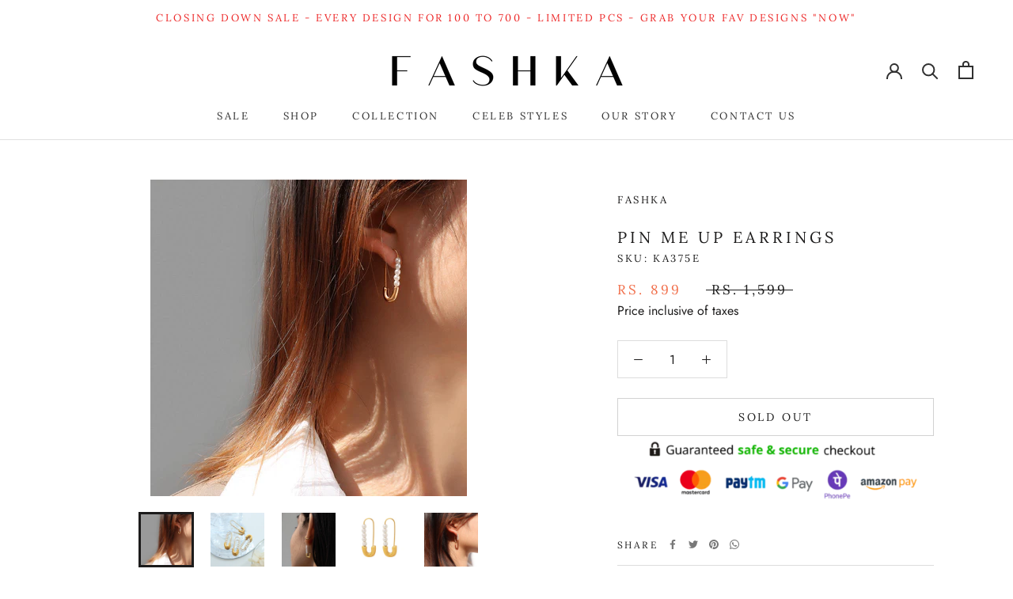

--- FILE ---
content_type: text/javascript
request_url: https://www.fashka.com/cdn/shop/t/3/assets/custom.js?v=8814717088703906631572864785
body_size: -656
content:
//# sourceMappingURL=/cdn/shop/t/3/assets/custom.js.map?v=8814717088703906631572864785
